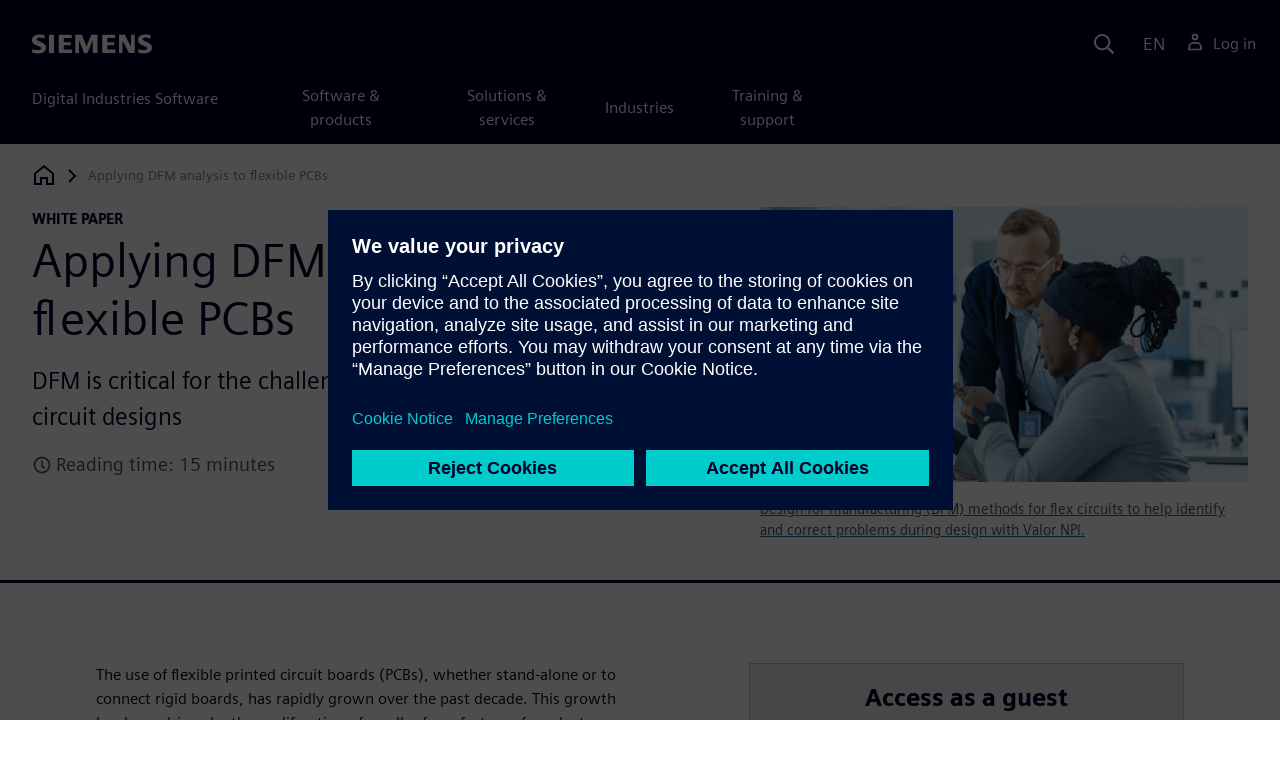

--- FILE ---
content_type: text/html
request_url: https://resources.sw.siemens.com/en-US/white-paper-applying-dfm-analysis-to-flexible-pcbs/
body_size: 7258
content:
<!doctype html>
<html lang="en">
  <head>
    
    
    
    

    
    

    
    <link rel="preconnect" href="https://static.sw.cdn.siemens.com" /><link rel="dns-prefetch" href="https://static.sw.cdn.siemens.com" /><link rel="preconnect" href="https://images.sw.cdn.siemens.com/" /><link rel="dns-prefetch" href="https://images.sw.cdn.siemens.com/" /><link rel="icon" type="image/svg+xml" href="/img/favicon.svg" /><link rel="alternate icon" href="/img/favicon.ico" /><link rel="stylesheet" href="/styles.css" /><link rel="canonical" href="https://resources.sw.siemens.com/en-US/white-paper-applying-dfm-analysis-to-flexible-pcbs/" /><link rel="alternate" href="https://resources.sw.siemens.com/en-US/white-paper-applying-dfm-analysis-to-flexible-pcbs/" hreflang="en" /><link rel="alternate" href="https://resources.sw.siemens.com/zh-CN/white-paper-applying-dfm-analysis-to-flexible-pcbs/" hreflang="zh" /><link rel="alternate" href="https://resources.sw.siemens.com/cs-CZ/white-paper-applying-dfm-analysis-to-flexible-pcbs/" hreflang="cs" /><link rel="alternate" href="https://resources.sw.siemens.com/fr-FR/white-paper-applying-dfm-analysis-to-flexible-pcbs/" hreflang="fr" /><link rel="alternate" href="https://resources.sw.siemens.com/de-DE/white-paper-applying-dfm-analysis-to-flexible-pcbs/" hreflang="de" /><link rel="alternate" href="https://resources.sw.siemens.com/it-IT/white-paper-applying-dfm-analysis-to-flexible-pcbs/" hreflang="it" /><link rel="alternate" href="https://resources.sw.siemens.com/ja-JP/white-paper-applying-dfm-analysis-to-flexible-pcbs/" hreflang="ja" /><link rel="alternate" href="https://resources.sw.siemens.com/ko-KR/white-paper-applying-dfm-analysis-to-flexible-pcbs/" hreflang="ko" /><link rel="alternate" href="https://resources.sw.siemens.com/pl-PL/white-paper-applying-dfm-analysis-to-flexible-pcbs/" hreflang="pl" /><link rel="alternate" href="https://resources.sw.siemens.com/pt-BR/white-paper-applying-dfm-analysis-to-flexible-pcbs/" hreflang="pt" /><link rel="alternate" href="https://resources.sw.siemens.com/es-ES/white-paper-applying-dfm-analysis-to-flexible-pcbs/" hreflang="es" /><link rel="alternate" href="https://resources.sw.siemens.com/zh-TW/white-paper-applying-dfm-analysis-to-flexible-pcbs/" hreflang="zh" /><link rel="alternate" href="https://resources.sw.siemens.com/en-US/white-paper-applying-dfm-analysis-to-flexible-pcbs/" hreflang="x-default" /><meta charSet="utf-8" /><meta http-equiv="x-ua-compatible" content="ie=edge" /><meta name="viewport" content="width=device-width, initial-scale=1, shrink-to-fit=no" /><meta name="description" content="DFM design analysis for rigid-flex PCB designs with Valor NPI"><meta property="og:type" content="website"><meta property="og:url" content="https://resources.sw.siemens.com/en-US/white-paper-applying-dfm-analysis-to-flexible-pcbs/"><meta property="og:locale" content="en-US"><meta property="og:title" content="Applying DFM analysis to flexible PCBs"><meta property="og:description" content="DFM design analysis for rigid-flex PCB designs with Valor NPI"><meta property="og:site_name" content="Siemens Digital Industries Software"><meta property="og:image" content="//images.ctfassets.net/17si5cpawjzf/3AfEQPxMiVrjqmnYAV3o2p/a626577092c561f225595d138a352e6b/MicrosoftTeams-image_reversed.jpg"><meta name="twitter:card" content="summary_large_image"><meta name="twitter:site" content="Siemens Digital Industries Software"><meta name="twitter:title" content="Applying DFM analysis to flexible PCBs"><meta name="twitter:description" content="DFM design analysis for rigid-flex PCB designs with Valor NPI"><meta name="twitter:image" content="https://images.ctfassets.net/17si5cpawjzf/3AfEQPxMiVrjqmnYAV3o2p/a626577092c561f225595d138a352e6b/MicrosoftTeams-image_reversed.jpg"><meta name="twitter:creator" content="@sw.siemens.com"><title>Applying DFM analysis to flexible PCBs | Siemens Software</title>

    <link rel="preload" href="/css/disw.css" as="style" type="text/css"/>
    <link rel="preload" href="https://static.sw.cdn.siemens.com/digitalexperiences/search/1.x/searchHeaderVital.css" as="style" type="text/css"/>
    <link rel="modulepreload" href="https://static.sw.cdn.siemens.com/disw/universal-components/1.x/web/index.js">
    <link rel="preload" href="https://static.sw.cdn.siemens.com/disw/disw-utils/1.x/disw-utils.min.js" as="script" type="text/javascript"/>

    <link rel="stylesheet" type="text/css" href="/css/disw.css"/>
    <link rel='stylesheet' type="text/css" href='https://static.sw.cdn.siemens.com/digitalexperiences/search/1.x/searchHeaderVital.css'/><script src="https://static.sw.cdn.siemens.com/disw/disw-utils/1.x/disw-utils.min.js"></script>

    <script>
      window.disw.init({
          account: {
            authEnv: "prod"
          },
          locales: "en-US,zh-CN,cs-CZ,fr-FR,de-DE,it-IT,ja-JP,ko-KR,pl-PL,pt-BR,es-ES,zh-TW".split(","),
           gtm: { gtmId: 'GTM-NLLSC63' }, 
          
          chat: { env: "prod", pageId: '2Ew1WhLGZRdpyLFRGJB3CJ'},
          breadcrumbs: {
            // whatever is in the pages array will be used by default and appended to the override context when it exists
            pages: [
              {
                label: "Applying DFM analysis to flexible PCBs",
                url: "/"
              }
            ], // url is not used for the last breadcrumb
            env: "prod"
          }
        });
    </script>
    <!-- Load the universal components module -->
    <script src="https://static.sw.cdn.siemens.com/disw/universal-components/1.x/web/index.js"></script>
    
    
    <script type="module">window.universalComponents.init(["disw-header-v2","disw-footer","related-resources","disw-live-chat","disw-breadcrumbs","disw-local-nav","disw-video"]);</script>
    
        

      <script defer>
        window.parseQueryString = function () {
          return Object.fromEntries([...new URLSearchParams(window.location.search)]);
        }
       
        const segmentPayload = 
          {"resource_name":"Applying DFM analysis to flexible PCBs","resource_type":"White Paper","category":"White Paper","label":"Applying DFM analysis to flexible PCBs","org":"Product","resource_id":"2Ew1WhLGZRdpyLFRGJB3CJ","language":"en-US","products":[{"id":"852852121","name":"Valor NPI"}],"product_id":"852852121","product_name":"Valor NPI","duration_minutes":15}
        
        const checkQueryParam = ((segmentPayload) => {
            const queryParams = window.parseQueryString();
            if (queryParams.spi) {
              try {
                segmentPayload.sap_payer_id = parseInt(queryParams.spi)
               
              } catch (error) {
                console.error(error);
              }
            }
            return segmentPayload;
        });

        const trackView = checkQueryParam(segmentPayload);

        
          analytics.page(undefined, segmentPayload.resource_name, 
            { 
              products: segmentPayload.products, 
              product_id: segmentPayload.product_id, 
              product_name: segmentPayload.product_name, 
              industries: segmentPayload.industries 
            }
          );

          analytics.track("Resource Viewed", trackView);

          const trackShare = (payload, medium, source) => {
              const resourceDomain = window.location.origin;
              const pageSlugPath = `/en-US/white-paper-applying-dfm-analysis-to-flexible-pcbs/`;

              payload.share_url = resourceDomain + pageSlugPath;
              payload.share_medium  = medium;
              
              if (source){ 
                payload.share_source = source; 
              } else {
                if(payload.share_source) {
                  delete payload.share_source; // since using same payload for tracks, need to delete old source if present from prior social media click
                }
              } 
              analytics.track('Resource Shared', payload);
          };

          window.addEventListener('load', () => {
                // checking for elements to be present on DOM
              const isElementLoaded = async selector => {
                while ( document.querySelector(selector) === null) {
                  await new Promise( resolve =>  requestAnimationFrame(resolve) )
                }
                return document.querySelector(selector);
              };

              document.querySelector('#social-twitter').addEventListener('click', function (event) {
                  trackShare(segmentPayload,'Social', 'Twitter');
              });
              document.querySelector('#social-facebook').addEventListener('click', function (event) {
                  trackShare(segmentPayload,'Social', 'Facebook');
              });
              document.querySelector('#social-linkedin').addEventListener('click', function (event) {
                  trackShare(segmentPayload,'Social', 'LinkedIn');
              });
              document.querySelector('#social-email').addEventListener('click', function (event) {
                  trackShare(segmentPayload,'Email',null);
              });

          });

        

      </script>
    
    
      <script>
          // This script aids the HTML Collateral injected HTML behavior

          var DEBUG = false;
          function setupArticle() {
          // Cache element IDs
          var activeClass = 'active',
              animateScroll = true,
              body,
              header,
              lastId,
              threshold = 50,
              topMenu;
          var getChildrenByTagName = (element, tagName) => {
              var ret = [];
              var collection = element.children;
              for (var idx = 0; idx < collection.length; idx++) {
              var item = collection[idx];
              if (tagName && item.tagName && item.tagName.toLowerCase() !== tagName) continue;
              ret.push(item);
              }
              return ret.length ? ret : undefined;
          };
          var scrollRecursively = (startPos, stopPos, increment = 50, delay = 2) => {
              if (startPos === stopPos) return;
              var inc = startPos < stopPos ? increment : increment * -1;
              var stopAt = Math.abs(stopPos - startPos) < increment ? stopPos : startPos + inc;
              if (DEBUG)
              console.log('scrollRecursively', {
                  startPos,
                  stopPos,
                  stopAt,
                  inc,
                  increment,
                  delay,
                  fromTop: getFromTop()
              });
              window.scrollTo(0, stopAt);
              if (DEBUG)
              console.log('scrollRecursively:done', {
                  startPos,
                  stopPos,
                  stopAt,
                  inc,
                  increment,
                  delay,
                  fromTop: getFromTop()
              });
              if (stopAt !== stopPos)
              setTimeout(() => {
                  scrollRecursively(stopAt, stopPos, increment, delay);
              }, delay);
              return;
          };
          var getHeader = () => {
              var res = document.getElementsByClassName('disw-header');
              if (DEBUG) console.log('getHeader', res);
              if (res.length) return res[0];
          };
          var getHeaderHeight = () => {
              if (header === undefined) header = getHeader();
              return header ? header.offsetHeight : 0;
          };
          var scrollToSectionId = sectionId => {
              if (DEBUG) console.log('scrollToSectionId', { sectionId });
              var section = document.getElementById(sectionId);
              var offsetTop = section.offsetTop;
              var headerHeight = getHeaderHeight();
              var startPos = getFromTop();
              var stopAt = offsetTop - headerHeight;
              if (DEBUG)
              console.log('scrollToSectionId', { headerHeight, startPos, stopAt, offsetTop, window });
              if (animateScroll) scrollRecursively(startPos, stopAt);
              else window.scrollTo(0, stopAt);
              return;
          };
          var getMenuItems = () => {
              var ret = [];
              if (DEBUG) console.log('getMenuItems()');
              if (topMenu === undefined) topMenu = document.getElementById('toc');
              if (DEBUG) console.log({ topMenu });
              var list = getChildrenByTagName(topMenu, 'ul')[0];
              getChildrenByTagName(list, 'li').forEach((li, i) => {
              var listItemId = li.id;
              var a = getChildrenByTagName(li, 'a')[0];
              var sectionId = a.href.split('#').pop();
              var obj = {
                  listItemId,
                  id: a.id,
                  sectionId,
                  clickMenuItem: () => scrollToSectionId(sectionId),
                  isAbove: pos => {
                  var headerHeight = getHeaderHeight();
                  var section = document.getElementById(sectionId);
                  var offsetTop = section.offsetTop;
                  var sectionTop = offsetTop - headerHeight;
                  return sectionTop - threshold <= pos;
                  },
                  setActive: () => document.getElementById(listItemId).classList.add(activeClass),
                  setInactive: () => document.getElementById(listItemId).classList.remove(activeClass)
              };
              if (DEBUG) console.log('getMenuItems', { a, sectionId, obj, window });
              ret.push(obj);
              });
              return ret;
          };
          var getFromTop = () => window.scrollY;
          var getFromBottom = () => {
              var windowTop = window.scrollY; // get the vertical scroll position of the top of the window
              var windowHeight = window.innerHeight; // get the height of the window
              var windowBottom = windowTop + windowHeight;
              if (body === undefined) body = document.getElementsByTagName('body')[0];
              var docBottom = body.scrollHeight;
              var fromBottom = docBottom - windowBottom;
              if (DEBUG)
              console.log('getFromBottom', {
                  windowTop,
                  fromBottom,
                  windowHeight,
                  windowBottom,
                  docBottom,
                  body
              });
              return fromBottom;
          };
          var menuItems = getMenuItems();
          var handleScroll = () => {
              var fromTop = getFromTop();
              var fromBottom = getFromBottom();
              if (DEBUG) console.log('handleScroll', { fromTop, fromBottom, menuItems });
              // Get current scroll item
              var cur =
              fromBottom === 0
                  ? menuItems[menuItems.length - 1]
                  : menuItems.filter(item => item.isAbove(fromTop)).pop();
              if (!cur) cur = menuItems[0];
              if (lastId !== cur.id) {
              lastId = cur.id;
              // Set active/inactive
              menuItems.filter(item => item.id !== cur.id).forEach(item => item.setInactive());
              cur.setActive();
              }
          };
          window.onscroll = handleScroll;
          // bind menuItems[x].clickMenuItem to onclick events for #toc>li>a
          document.addEventListener('click', event => {
              if (DEBUG) console.log('document.onclick', event?.target?.id);
              if (event.target) {
              var menuItem = menuItems.filter(i => i.id === event.target.id).pop();
              if (menuItem) {
                  menuItem.clickMenuItem(event);
                  event.stopPropagation();
              }
              }
          });
          }

          /** 
          * This function is added to the window globally so the fulfillment-center.js 
          * can hook into it to hide the description when the HTML Collateral renders 
          **/
          window['hideResourceDescription'] = function () {
            document.getElementById('resource-description').style.display = "none";          
          }
      </script>
    
  </head>
  <body id="body" class="flex-body "><div id='visionSprite'><script>const ajax = new XMLHttpRequest();ajax.open("GET", "https://static.sw.cdn.siemens.com/icons/icons-vision.svg?v=2", true);ajax.send();ajax.onload = function(e) {const div = document.createElement("div");div.innerHTML = ajax.responseText;document.body.insertBefore(div, document.body.childNodes[0]);}</script></div>
    <!-- Global Header and navigation -->
    
    
    <div class='headerContainer'>
      
    <disw-header-v2
      locales="true"
      account="true"
      cart="false"
      search="true"
      scroll="true"
      theme="dark"
      searchid="disw-header-search"
    ></disw-header-v2>
    
        <div
          class="disw-header-search
          disw-header-search-7
          disw-header-search-8
          disw-header-search-10"
          id="disw-header-search"
          data-locale='en-US'
        ></div>
      
  
    </div>
  

    <div id="react-root"></div>
    
    
    
      <div class="flex-content p-y">
        
          
<disw-local-nav id="disw-local-nav" env="prod"></disw-local-nav>
<disw-breadcrumbs></disw-breadcrumbs>






  <div id="resourceDocumentComponent">
    
    <is-land on:visible><section data-reactroot=""><div class="res-document-head container border-blue-dark pt-3 pb-6 border-b border-3"><div class="head row m-y"><div class="col-md-6 col-xs-12 space-children order"><strong class="text-kicker">white paper</strong><h1 class="heading m-0">Applying DFM analysis to flexible PCBs</h1><p class="sub-heading text-xl mb-3 pt-3">DFM is critical for the challenges of manufacturing flex circuit designs</p><div class="estimated-time text-grey-dark text-lg mb-4 d-flex align-items-center"><svg class="icon icon-sm me-1"><use xlink:href="#icon-clock"></use></svg>Reading time: 15 minutes</div></div><div class="col-md-1 hidden-sm-down"></div><div class="col-md-5 col-xs-12 pt-4 py-md-0 order-md-2"><a href="#disw-fulfillment-form"><picture><source class="img-fluid" srcSet="https://images.sw.cdn.siemens.com/siemens-disw-assets/public/3AfEQPxMiVrjqmnYAV3o2p/en-US/MicrosoftTeams-image%20reversed.jpg?auto=format%2Ccompress&amp;w=320&amp;fit=max&amp;q=60 320w, https://images.sw.cdn.siemens.com/siemens-disw-assets/public/3AfEQPxMiVrjqmnYAV3o2p/en-US/MicrosoftTeams-image%20reversed.jpg?auto=format%2Ccompress&amp;w=640&amp;fit=max&amp;q=60 640w, "/><img class="img-fluid" srcSet="https://images.sw.cdn.siemens.com/siemens-disw-assets/public/3AfEQPxMiVrjqmnYAV3o2p/en-US/MicrosoftTeams-image%20reversed.jpg?auto=format%2Ccompress&amp;w=320&amp;fit=max&amp;q=60 320w, https://images.sw.cdn.siemens.com/siemens-disw-assets/public/3AfEQPxMiVrjqmnYAV3o2p/en-US/MicrosoftTeams-image%20reversed.jpg?auto=format%2Ccompress&amp;w=640&amp;fit=max&amp;q=60 640w, " src="https://images.sw.cdn.siemens.com/siemens-disw-assets/public/3AfEQPxMiVrjqmnYAV3o2p/en-US/MicrosoftTeams-image%20reversed.jpg?auto=format,compress&amp;w=900&amp;fit=max&amp;q=60" alt="DFM analysis for rigid flex circuits with Valor NPI" loading="lazy"/></picture><figcaption class="imgcap mb-0 text-sm text-grey-dark">Design-for-manufacturing (DFM) methods for flex circuits to help identify and correct problems during design with Valor NPI.</figcaption></a></div></div></div><div class="res-document-body container"><div id="html-asset" style="opacity:1;height:auto;overflow:visible" class="animated fadeIn"></div><div class="row py-8 px-md-7" id="resource-description"><div class="desc col-md-6 col-xs-12 order-md-first order-last mt-3 mt-md-0 space-children"><p>The use of flexible printed circuit boards (PCBs), whether stand-alone or to connect rigid boards, has rapidly grown over the past decade. This growth has been driven by the proliferation of smaller form factors of products, such as wearable electronic devices. Because of their unique properties, flex circuits require special manufacturing methods compared to rigid PCBs and can be less tolerant of issues that negatively affect manufacturability. This paper describes design-for-manufacturing (DFM) methods for flex circuits to help identify and correct problems during design. Applying these DFM techniques can save costs and ensure the project stays on schedule.</p><div class="socialCard d-inline-flex bg-white border-a border-1 border-grey-light" role="group"><h4 class="d-flex text-xs p-2 border-r border-1 border-grey-light m-0 text-700"><svg class="icon icon-normal share-icon" aria-hidden="true"><use href="#icon-share"></use></svg><span class="shareText">Share</span></h4><ul class="list-reset d-flex align-items-center line-height-1"><li><button id="social-twitter" aria-label="twitter" class="react-share__ShareButton p-2" style="background-color:transparent;border:none;padding:0;font:inherit;color:inherit;cursor:pointer"><svg class="icon icon-normal" aria-hidden="true"><use href="#icon-twitter"></use></svg></button></li><li class="border-1 border-l border-stone-lightest"><button id="social-facebook" aria-label="facebook" class="react-share__ShareButton p-2" style="background-color:transparent;border:none;padding:0;font:inherit;color:inherit;cursor:pointer"><svg class="icon icon-normal" aria-hidden="true"><use href="#icon-facebook"></use></svg></button></li><li class="border-1 border-l border-stone-lightest"><button id="social-linkedin" aria-label="linkedin" class="react-share__ShareButton p-2" style="background-color:transparent;border:none;padding:0;font:inherit;color:inherit;cursor:pointer"><svg class="icon icon-normal" aria-hidden="true"><use href="#icon-linkedin"></use></svg></button></li><li class="border-1 border-l border-stone-lightest"><button id="social-email" aria-label="email" class="react-share__ShareButton p-2" style="background-color:transparent;border:none;padding:0;font:inherit;color:inherit;cursor:pointer"><svg class="icon icon-normal" aria-hidden="true"><use href="#icon-email"></use></svg></button></li></ul></div></div><div class="col-md-1 hidden-sm-down"></div><div class="form col-md-5 col-xs-12 order-md-last order-first"><div id="disw-fulfillment-form" data-testid="disw-fulfillment-form"><div class="contact-form"><div class=""><div id="fulfillment-center" data-locale="en-US" data-resource="2Ew1WhLGZRdpyLFRGJB3CJ" data-config="{&quot;iv&quot;:&quot;331426329a88a898f827c7a53a863817&quot;,&quot;content&quot;:&quot;[base64]&quot;}"></div></div></div></div></div></div></div></section><template data-island><script type="module" src="/lib/helpers/esm/index.module.js"></script><disw-hydrate component="ResourceDocument" props='{"heading":{"tagLine":"white paper","heading":"Applying DFM analysis to flexible PCBs","subHeading":"DFM is critical for the challenges of manufacturing flex circuit designs","mediaObject":{"imageUrl":"https://images.sw.cdn.siemens.com/siemens-disw-assets/public/3AfEQPxMiVrjqmnYAV3o2p/en-US/MicrosoftTeams-image%20reversed.jpg?auto=format,compress&w=900&fit=max&q=60","imageAlt":"DFM analysis for rigid flex circuits with Valor NPI","caption":"Design-for-manufacturing (DFM) methods for flex circuits to help identify and correct problems during design with Valor NPI."},"locale":"en-US","estimatedTimeText":"Reading time: 15 minutes"},"body":{"descriptionRichTexts":"<p>The use of flexible printed circuit boards (PCBs), whether stand-alone or to connect rigid boards, has rapidly grown over the past decade. This growth has been driven by the proliferation of smaller form factors of products, such as wearable electronic devices. Because of their unique properties, flex circuits require special manufacturing methods compared to rigid PCBs and can be less tolerant of issues that negatively affect manufacturability. This paper describes design-for-manufacturing (DFM) methods for flex circuits to help identify and correct problems during design. Applying these DFM techniques can save costs and ensure the project stays on schedule.</p>","socialCardArgs":{"title":"Applying DFM analysis to flexible PCBs","pageUrl":"https://resources.sw.siemens.com/en-US/white-paper-applying-dfm-analysis-to-flexible-pcbs/","shareText":"Share","emailBodyText":"I thought you might be interested in this White Paper document."},"formData":{"formConfig":{"iv":"331426329a88a898f827c7a53a863817","content":"[base64]"},"resourceId":"2Ew1WhLGZRdpyLFRGJB3CJ","env":"prod","locale":"en-US"}}}' container=resourceDocumentComponent></disw-hydrate></template></is-land>
  </div>












  <style>
    @media(max-width: 47.9999rem) {
      .disw-resource-row {
        margin-right: -2em;
        margin-left: -2em;
      }
    }
    @media(min-width: 48rem) {
      related-resources.container {
        padding-left: 0;
        padding-right: 0;
      }
      .disw-resource-row {
        margin-right: -2em;
        margin-left: -2em;
      }
    }
    @media(min-width: 84rem) {
      #relatedResourceSection.container {
        padding-left: 0;
        padding-right: 0;
      }
      .disw-card-resource {
        margin-bottom: 0 !important;
      }
      .disw-resource-row {
        margin-right: -1em;
        margin-left: -1em;
      }
    }
  </style>
  <div id="relatedResourceSection" class="container border-t border-1 border-blue-dark py-8">
    <h2 class="header-focus">
      <span>Related resources</span>
    </h2>
    
    
    <div id="relatedResourceSection" class="container false">
			<div class="row justify-content-center">
				
				<related-resources id="related-resources-undefined" class='container mt-3' env="prod" locale="en-US" rmintegrationapikey="aZTDfH9TsS8L45MaSUgLG7QZe1dUyQov6ySEflS2">
				<script>
						document.getElementById('related-resources-undefined').setAttribute(
							'resourcepickercontent',
							undefined
						);
						document.getElementById('related-resources-undefined').setAttribute(
							'products',
							"[{\"id\":\"852852121\",\"title\":\"Valor NPI\",\"groups\":[{\"id\":\"873593770\",\"title\":\"PCB Manufacturing\",\"components\":[{\"id\":\"P11671\",\"title\":\"Valor NPI\"}]},{\"id\":\"1658794428\",\"title\":\"Xcelerator Share\",\"components\":[{\"id\":\"P12379\",\"title\":\"Xcelerator Share Valor NPI\"}]}]}]"
						);
					</script>
				</related-resources>
			</div>
    </div>
  </div>


  


<script>
  window._rmIntegrationPayload ="{&quot;id&quot;:&quot;2Ew1WhLGZRdpyLFRGJB3CJ&quot;,&quot;products&quot;:[{&quot;id&quot;:&quot;852852121&quot;,&quot;title&quot;:&quot;Valor NPI&quot;,&quot;groups&quot;:[{&quot;id&quot;:&quot;873593770&quot;,&quot;title&quot;:&quot;PCB Manufacturing&quot;,&quot;components&quot;:[{&quot;id&quot;:&quot;P11671&quot;,&quot;title&quot;:&quot;Valor NPI&quot;}]},{&quot;id&quot;:&quot;1658794428&quot;,&quot;title&quot;:&quot;Xcelerator Share&quot;,&quot;components&quot;:[{&quot;id&quot;:&quot;P12379&quot;,&quot;title&quot;:&quot;Xcelerator Share Valor NPI&quot;}]}]}],&quot;resourceType&quot;:&quot;White Paper&quot;,&quot;locale&quot;:&quot;en-US&quot;}"
</script>
<script src="https://static.sw.cdn.siemens.com/digitalexperiences/utility/1.x/vendor.min.js" defer></script><script type="module" src="/js/is-land.js"></script><script src="https://static.sw.cdn.siemens.com/digitalexperiences/search/1.x/searchbox.load.js" defer></script><script>
        function breadCrumbContext() {
            const breadCrumbContextInputData = {
                'page': '2Ew1WhLGZRdpyLFRGJB3CJ',
                'site': 'resources',
                'locale': 'en-US'
            }

            // make call to addContextToLinks for passing breadcrumb context. 
            if (typeof disw !== 'undefined' && disw.context && disw.context.addContextToLinks) {
                disw.context.addContextToLinks(breadCrumbContextInputData, 'bc');
            }
        }
        
        function domObserverCallback(mutations) {  
            mutations.forEach(function(mutation) {
                if ((mutation.type === 'childList' && mutation.addedNodes.length != 0) || (mutation.type === 'characterData')) {
                    breadCrumbContext();
                }
            });
        }
 
        const observer = new MutationObserver(domObserverCallback);

        let options = {
            childList: true,
            attributes: true,
            characterData: true,
            subtree: true,
            attributeOldValue: true,
            characterDataOldValue: true
        };

        observer.observe(document, options)

        breadCrumbContext();
  </script><script type="module" src="/siteScripts/analyticsEventBinder.js"></script>

        
      </div>
    

    
    
      <disw-footer slug="global-footer" theme="dark"></disw-footer>
    

    
    <div id="disw-modal" class="modal modal-lg" modal-aria-hidden="true"></div> 
    <script type="text/javascript" src="https://static.sw.cdn.siemens.com/enumerated-resources/0.x/enumerated-resources.min.js" defer=""></script>

    
    <disw-live-chat />
  </body>
</html>



--- FILE ---
content_type: application/javascript
request_url: https://prod.ste.dc.siemens.com/ste/dnbdata/ste_dnbdata.aspx?fct=ste.cd_callback&rnd=112444713
body_size: 199
content:
ste.cd_callback({"id":"n/a","ttq":137,"error":"HTTP 429: {\"transactionDetail\":{\"transactionID\":\"3c5b8d6c-0b51-4e3c-ae21-065a58d07f6a1022529\",\"transactionTimestamp\":\"2026-01-22T18:09:28.030Z\",\"inLanguage\":\"en-US\",\"productVersion\":null,\"productID\":\"WEBID_IPDUNS_STD\"},\"inquiryDetail\":{\"ipAddress\":\"18.219.160.182\"},\"result\":{\"errorMessage\":\"Too Many Requests\",\"errorCode\":\"00047\",\"actionStatus\":\"429\"}}","timing":{"total":137,"cache":6,"api":0}});